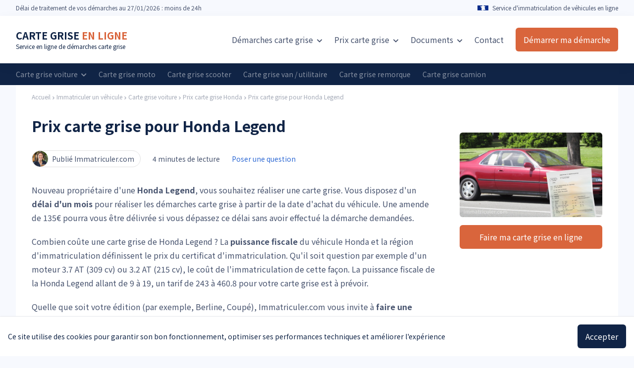

--- FILE ---
content_type: text/html; charset=UTF-8
request_url: https://immatriculer.com/marque/honda/legend-76
body_size: 8597
content:
<script type="application/ld+json">{"@context":"https:\/\/schema.org","@type":"Table","about":"Prix carte grise Honda Legend"}</script>


    <script type="application/ld+json">{"@context":"https:\/\/schema.org","@type":"WebPage","name":"Prix carte grise Honda Legend","description":"Carte grise Legend : vous venez d'acheter un nouveau modèle Honda ? Faites votre demande de carte grise en ligne au plus vite avec Immatriculer.com !","publisher":{"@type":"Organization","name":"L'équipe Immatriculer.com","url":"https:\/\/immatriculer.com","logo":{"@type":"ImageObject","url":"https:\/\/immatriculer.com\/images\/publisher-logo.png","width":866,"height":84}}}</script>

    <script type="application/ld+json">{"@context":"https:\/\/schema.org","@type":"Organization","name":"Immatriculer.com","legalName":"IMMATCOM","url":"https:\/\/immatriculer.com","logo":"https:\/\/immatriculer.com\/images\/publisher-logo.png","foundingDate":2017,"contactPoint":{"@type":"ContactPoint","contactType":"Service client","telephone":"0253462404","email":"contact@immatriculer.com"},"address":{"@type":"PostalAddress","streetAddress":"46 avenue des Frères Lumière","addressLocality":"Trappes","addressRegion":"Ile-de-France","postalCode":"78190","addressCountry":"France"}}</script>

    <script type="application/ld+json">{"@context":"https:\/\/schema.org","@type":"Product","brand":"Immatriculer.com","logo":"https:\/\/immatriculer.com\/images\/publisher-logo.png","name":"Demande de carte grise","category":"Carte grise","description":"Demande de carte grise en ligne, toutes démarches, traitement en 24h et service client à votre écoute","image":"https:\/\/immatriculer.com\/images\/product.png","aggregateRating":{"@type":"AggregateRating","ratingValue":4.7,"reviewCount":47,"bestRating":5},"offers":{"@type":"AggregateOffer","lowPrice":"14.90","highPrice":"49.90","priceCurrency":"EUR"}}</script>

    <script type="application/ld+json">{"@context":"https:\/\/schema.org","@type":"BreadcrumbList","itemListElement":[[{"@type":"ListItem","position":0,"item":{"@type":"WebPage","@id":"https:\/\/immatriculer.com","name":"Accueil"}}],[{"@type":"ListItem","position":1,"item":{"@type":"WebPage","@id":"https:\/\/immatriculer.com\/prix-carte-grise","name":"Prix carte grise"}}],[{"@type":"ListItem","position":2,"item":{"@type":"WebPage","@id":"https:\/\/immatriculer.com\/vehicules","name":"Prix carte grise par véhicule"}}],[{"@type":"ListItem","position":3,"item":{"@type":"WebPage","@id":"https:\/\/immatriculer.com\/vehicules\/voiture","name":"Prix carte grise voiture"}}],[{"@type":"ListItem","position":4,"item":{"@type":"WebPage","@id":"https:\/\/immatriculer.com\/marque\/honda","name":"Prix carte grise Honda"}}],[{"@type":"ListItem","position":5,"item":{"@type":"WebPage","@id":"https:\/\/immatriculer.com\/marque\/honda\/legend-76","name":"Prix carte grise Honda Legend"}}]]}</script>



<!doctype html>
<html lang="fr" itemscope itemtype="http://schema.org/WebPage">
    <head>
        <meta charset="utf-8">
        <meta name="viewport" content="width=device-width, initial-scale=1, shrink-to-fit=no">

        <title>Carte grise Honda Legend, prix et démarche</title>
        <meta name="description" content="Carte grise Legend : vous venez d&#039;acheter un nouveau modèle Honda ? Faites votre demande de carte grise en ligne au plus vite avec Immatriculer.com !" />

                    <link href="https://immatriculer.com/css/new-design.css" rel="stylesheet">
        
        <link rel="icon" type="image/png" href="/images/im/favicon.png" />

        <meta property="og:title" content="Carte grise Honda Legend, prix et démarche" />
        <meta property="og:description" content="Carte grise Legend : vous venez d&#039;acheter un nouveau modèle Honda ? Faites votre demande de carte grise en ligne au plus vite avec Immatriculer.com !" />
        <meta property="og:image" content="https://immatriculer.com/uploads/1991-honda-legend-32-coupe-26742278820jpg6131e8a2a0397.jpg" />
        <meta property="og:type" content="article" />

        <meta name="80p3lsysqy" content="quapzbKkSamBTm9vIl8KsRxksTW6Vh1FXixrHn18">

        <!-- Google Tag Manager FA -->
        <script>(function(w,d,s,l,i){w[l]=w[l]||[];w[l].push({'gtm.start':
                    new Date().getTime(),event:'gtm.js'});var f=d.getElementsByTagName(s)[0],
                j=d.createElement(s),dl=l!='dataLayer'?'&l='+l:'';j.async=true;j.src=
                'https://www.googletagmanager.com/gtm.js?id='+i+dl;f.parentNode.insertBefore(j,f);
            })(window,document,'script','dataLayer','GTM-N4V43CL');</script>
        <!-- End Google Tag Manager -->

        

        <meta name="theme-color" content="#1a4591">


        <style>
            [data-tippy-content]:hover{
                cursor: pointer;
            }
        </style>

        
        
    </head>
    <body class=" loaded bg-cblue-ultralight">

        <!-- Google Tag Manager FA (noscript) -->
        <noscript><iframe src="https://www.googletagmanager.com/ns.html?id=GTM-N4V43CL"
                          height="0" width="0" style="display:none;visibility:hidden"></iframe></noscript>
        <!-- End Google Tag Manager (noscript) -->

                    <div class="js-vue-app">
                <cookie-banner></cookie-banner>
            </div>
        
        
        

        

        <div class="w-full py-8 bg-corange text-white" style="display:none" id="browser-banner">
            <div class="container mx-auto flex items-center">
                <p>
                    <strong>Important, vous utilisez un navigateur obsolète !</strong><br>Certains éléments (formulaires, pages) sont susceptibles de ne pas s'afficher correctement. Pour utiliser ce site dans les meilleures conditions, merci de le mettre à jour ou de télécharger un navigateur récent comme Google Chrome.
                </p>
                <p class="ml-auto pl-12">
                    <a rel="nofollow" href="https://www.google.com/intl/fr_fr/chrome/" target="_blank" class="text-corange hover:opacity-75 px-4 py-3 bg-white inline-flex items-center rounded-md text-base" style="white-space: nowrap">
                        <i class="fa fa-download mr-2"></i>
                        Téléchargez Chrome
                    </a>
                </p>
            </div>
        </div>

                    <div class="js-vue-app">
                <exit-popin></exit-popin>
            </div>
        

                    <div class="app u-mt-0">

                <div class="relative z-20">
    <div class="js-vue-app md:hidden">
        <mobile-nav
            :theme="{
                'bar-background': '#FFF',
                'bar-burger-color': '#0b172c',
                'bar-cta-background': '#d9653c',
                'bar-cta-text': '#FFF',
                'nav-background': '#0b172c',
                'nav-links-color': '#FFF',
                'nav-cta-background': '#d9653c',
                'nav-cta-color': '#FFF'
            }"
        >
            <template v-slot:bar-logo>

                                    <div>
                        <a class="text-xl font-bold text-cblue-darker" href="/">DEMANDE DE <span class="text-corange">CARTE GRISE</span></a>
                        <p class="text-xs text-cblue-darker mt-0">Ma <a href="#">carte grise en ligne</a>, simple et rapide</p>
                    </div>
                
            </template>
            <template v-slot:bar-cta-icon>
                <i class="fa fa-pen"></i>
            </template>
            <template v-slot:nav-links>
                                    <a href="https://immatriculer.com">Accueil</a>
                    <a href="https://immatriculer.com/formulaire-fa">Formulaire</a>
                    <a href="/reglementations-siv">Règlementation</a>
                    <a href="/demarche-carte-grise">Démarches en ligne</a>
                    <a href="/prix-carte-grise">Prix carte grise</a>
                    
                    <a href="https://immatriculer.com/contact">Contact</a>
                            </template>
            <template v-slot:nav-cta>
                Démarrer ma démarche
            </template>
        </mobile-nav>
    </div>
</div>

    <div class="w-full block md:hidden bg-cblue-darker py-2 px-4 relative z-10">
        <div class="flex w-full items-center flex-shrink-0">
            <div class="w-full py-2 flex-grow flex flex-col sm:flex-row items-center justify-center">
                <img src="/images/france.png" alt="" class="h-4 sm:mr-2">
                <span class="text-white text-sm block mt-1 sm:mt-0 text-center sm:text-left">Service d'immatriculation</span>
                
            </div>
            <div class="w-full py-2 flex-grow flex flex-col sm:flex-row items-center justify-center">
                <img src="/images/calendar.svg" alt="rocket" class="h-4 sm:mr-2">
                <span class="text-white text-sm block mt-1 sm:mt-0 text-center sm:text-left">Suivi par e-mail</span>
                
            </div>
            <div class="w-full py-2 flex-grow flex flex-col sm:flex-row items-center justify-center">
                <img src="/images/stars-rating-2.svg" alt="note immatriculer.com" class="h-4 sm:mr-2">
                <span class="text-white text-sm block mt-1 sm:mt-0 text-center sm:text-left">Noté 4.7/5</span>
                
            </div>
        </div>
    </div>

                <div class="js-vue-app">
        <fixed-header></fixed-header>
    </div>

    <div class="bg-cblue-ultralight hidden md:block">
        <div class="container mx-auto h-8 flex items-center">
            <p class="text-xs text-cblue-light">
                Délai <span class="hidden md:inline">de traitement de vos démarches</span> au 27/01/2026 : moins de 24h
            </p>
            <div class="ml-auto flex items-center">
                                    
                    <img src="/images/france.png" width="22" height="18" alt="">&nbsp;&nbsp;
                                <p class="text-xs text-cblue-light">
                    
                    Service d'immatriculation de véhicules en ligne
                </p>
            </div>
        </div>
    </div>

<div class="bg-white relative z-20 hidden md:block" style="box-shadow: 0 6px 20px 0 rgba(29,29,31,0.05)">
        <div
        class="container mx-auto flex items-center h-24"
        style=""
    >
        <div>
                                                <a class="text-xl font-bold text-cblue-darker" href="/">CARTE GRISE <span class="text-corange">EN LIGNE</span></a>
                    <p class="text-xs text-cblue-darker mt-0">Service en ligne de démarches carte grise</p>
                                    </div>
        <div class="ml-auto flex items-center">
                                                <div class="dropdown inline-block relative py-2">
                        <a href="/demarche-carte-grise" class="text-cblue-light hover:opacity-75 text-base ml-6">
                            Démarches carte grise
                            <i class="fas fa-chevron-down ml-1 text-xs dropdown-icon"></i>
                        </a>
                        <div class="dropdown-content absolute hidden pt-2">
                            <ul class="shadow-lg text-cgray-light border border-cgray-semilight rounded-t rounded-b overflow-hidden" style="min-width: 300px;">
                                                                    <li>
                                        <a href="/changement-de-proprietaire-carte-grise" class="bg-white hover:bg-cblue-ultralight text-cblue-light py-3 px-4 whitespace-no-wrap flex items-center text-sm">
                                            Changement de propriétaire carte grise
                                        </a>
                                    </li>
                                                                                                    <li>
                                        <a href="/changement-adresse-carte-grise" class="bg-white hover:bg-cblue-ultralight text-cblue-light py-3 px-4 whitespace-no-wrap flex items-center text-sm">
                                            Changement d'adresse carte grise
                                        </a>
                                    </li>
                                                                                                    <li>
                                        <a href="/duplicata-carte-grise" class="bg-white hover:bg-cblue-ultralight text-cblue-light py-3 px-4 whitespace-no-wrap flex items-center text-sm">
                                            Demande de duplicata
                                        </a>
                                    </li>
                                                                                                    <li>
                                        <a href="/immatriculer-vehicule" class="bg-white hover:bg-cblue-ultralight text-cblue-light py-3 px-4 whitespace-no-wrap flex items-center text-sm">
                                            Immatriculer un véhicule
                                        </a>
                                    </li>
                                                                                                                                    <li>
                                        <a href="/succession-carte-grise" class="bg-white hover:bg-cblue-ultralight text-cblue-light py-3 px-4 whitespace-no-wrap flex items-center text-sm">
                                            Succession carte grise
                                        </a>
                                    </li>
                                                                                                                                    <li>
                                        <a href="/changement-etat-civil" class="bg-white hover:bg-cblue-ultralight text-cblue-light py-3 px-4 whitespace-no-wrap flex items-center text-sm">
                                            Mariage, divorce, décès
                                        </a>
                                    </li>
                                                                                                                                    <li>
                                        <a href="/certificat-immatriculation" class="bg-white hover:bg-cblue-ultralight text-cblue-light py-3 px-4 whitespace-no-wrap flex items-center text-sm">
                                            Certificat d'immatriculation
                                        </a>
                                    </li>
                                                                                                    <li>
                                        <a href="/fiche-identification-vehicule" class="bg-white hover:bg-cblue-ultralight text-cblue-light py-3 px-4 whitespace-no-wrap flex items-center text-sm">
                                            Fiche d'identification véhicule
                                        </a>
                                    </li>
                                                                                                                                                                    <li>
                                        <a href="/declaration-achat-vehicule" class="bg-white hover:bg-cblue-ultralight text-cblue-light py-3 px-4 whitespace-no-wrap flex items-center text-sm">
                                            Déclaration d'achat véhicule
                                        </a>
                                    </li>
                                                                                                                                    <li>
                                        <a href="/documents-carte-grise" class="bg-white hover:bg-cblue-ultralight text-cblue-light py-3 px-4 whitespace-no-wrap flex items-center text-sm">
                                            Documents carte grise
                                        </a>
                                    </li>
                                                            </ul>
                        </div>
                    </div>
                    <div class="dropdown inline-block relative py-2">
                        <a href="/prix-carte-grise" class="text-cblue-light hover:opacity-75 text-base ml-6">
                            
                            Prix <span class="hidden xl:inline">carte grise</span>
                            <i class="fas fa-chevron-down ml-1 text-xs dropdown-icon"></i>
                        </a>
                        <div class="dropdown-content absolute hidden pt-2">
                            <ul class="shadow-lg text-cgray-light border border-cgray-semilight rounded-t rounded-b overflow-hidden" style="min-width: 300px;">
                                                                    <li>
                                        <a href="/prix-carte-grise" class="bg-white hover:bg-cblue-ultralight text-cblue-light py-3 px-4 whitespace-no-wrap flex items-center text-sm">
                                            Tarif carte grise par région
                                        </a>
                                    </li>
                                                                <li>
                                    <a href="/vehicules" class="bg-white hover:bg-cblue-ultralight text-cblue-light py-3 px-4 whitespace-no-wrap flex items-center text-sm">
                                        Tarif carte grise par véhicule
                                    </a>
                                </li>
                                                                    <li>
                                        <a href="/paiement-plusieurs-fois-carte-grise" class="bg-white hover:bg-cblue-ultralight text-cblue-light py-3 px-4 whitespace-no-wrap flex items-center text-sm">
                                            Paiement en plusieurs fois
                                        </a>
                                    </li>
                                                                                                                                    <li>
                                        <a href="/prix-cheval-fiscal" class="bg-white hover:bg-cblue-ultralight text-cblue-light py-3 px-4 whitespace-no-wrap flex items-center text-sm">
                                            Prix cheval fiscal
                                        </a>
                                    </li>
                                                            </ul>
                        </div>
                    </div>
                    
                    <div class="dropdown relative hidden lg:inline-block">
                        <a href="/documents-carte-grise" class="text-cblue-light hover:opacity-75 text-base ml-6">
                            Documents
                            <i class="fas fa-chevron-down ml-1 text-xs dropdown-icon"></i>
                        </a>
                        <div class="dropdown-content absolute hidden pt-2">
                            <ul class="shadow-lg text-cgray-light border border-cgray-semilight rounded-t rounded-b overflow-hidden" style="min-width: 300px;">
                                                                    <li>
                                        <a href="/certificat-cession" class="bg-white hover:bg-cblue-ultralight text-cblue-light py-3 px-4 whitespace-no-wrap flex items-center text-sm">
                                            Certificat de cession
                                        </a>
                                    </li>
                                                                                                    <li>
                                        <a href="/justificatifs-de-domicile" class="bg-white hover:bg-cblue-ultralight text-cblue-light py-3 px-4 whitespace-no-wrap flex items-center text-sm">
                                            Justificatif de domicile
                                        </a>
                                    </li>
                                                                                                    <li>
                                        <a href="/mandat-immatriculation" class="bg-white hover:bg-cblue-ultralight text-cblue-light py-3 px-4 whitespace-no-wrap flex items-center text-sm">
                                            Mandat d'immatriculation
                                        </a>
                                    </li>
                                                                                                    <li>
                                        <a href="/certificat-de-non-gage" class="bg-white hover:bg-cblue-ultralight text-cblue-light py-3 px-4 whitespace-no-wrap flex items-center text-sm">
                                            Certificat de non-gage
                                        </a>
                                    </li>
                                                                                                    <li>
                                        <a href="/controle-technique-carte-grise" class="bg-white hover:bg-cblue-ultralight text-cblue-light py-3 px-4 whitespace-no-wrap flex items-center text-sm">
                                            Contrôle technique
                                        </a>
                                    </li>
                                                                                                    <li>
                                        <a href="/certificat-immatriculation" class="bg-white hover:bg-cblue-ultralight text-cblue-light py-3 px-4 whitespace-no-wrap flex items-center text-sm">
                                            Certificat d'immatriculation
                                        </a>
                                    </li>
                                                                                                    <li>
                                        <a href="/lire-carte-grise" class="bg-white hover:bg-cblue-ultralight text-cblue-light py-3 px-4 whitespace-no-wrap flex items-center text-sm">
                                            Lire une carte grise
                                        </a>
                                    </li>
                                                            </ul>
                        </div>
                    </div>
                    
                    <a href="/contact" class="text-cblue-light hover:opacity-75 text-base ml-6">
                        Contact
                    </a>
                    
                                    </div>
                    <div class="ml-6">
                                    <a href="https://immatriculer.com/formulaire-fa" class="bg-corange hover:opacity-75 px-4 py-3 text-white inline-flex rounded-md text-base">
                        <span class="hidden lg:inline">Démarrer ma démarche</span>
                        <span class="inline lg:hidden">Formulaire</span>
                    </a>
                            </div>
            </div>
</div>

    <div class="w-full hidden md:block">
                    <div class="bg-cblue-darker py-2">
                <div class="container mx-auto">
                    <div class="h-auto flex items-center sm:flex-row flex-col flex-wrap">
                        <div class="dropdown inline-block relative">
                            <a href="/vehicules/voiture" class="text-white opacity-50 hover:opacity-75 text-sm sm:mr-6 dropdown inline-block relative py-1 whitespace-nowrap">
                                Carte grise voiture
                                <i class="fas fa-chevron-down ml-1 text-xs dropdown-icon hidden sm:inline-block"></i>
                            </a>
                            <div class="dropdown-content absolute hidden pt-2">
                                <ul class="shadow-lg text-cgray-light border border-cgray-semilight rounded-t rounded-b overflow-hidden" style="min-width: 270px;">
                                    <li>
                                        <a href="/marque/renault" class="bg-white hover:bg-cblue-ultralight text-cblue-light py-3 px-4 whitespace-no-wrap flex items-center text-sm">
                                            Carte grise pour Renault
                                        </a>
                                    </li>
                                    <li>
                                        <a href="/marque/peugeot" class="bg-white hover:bg-cblue-ultralight text-cblue-light py-3 px-4 whitespace-no-wrap flex items-center text-sm">
                                            Carte grise pour Peugeot
                                        </a>
                                    </li>
                                    <li>
                                        <a href="/marque/citroen" class="bg-white hover:bg-cblue-ultralight text-cblue-light py-3 px-4 whitespace-no-wrap flex items-center text-sm">
                                            Carte grise pour Citroen
                                        </a>
                                    </li>
                                    <li>
                                        <a href="/marque/volkswagen" class="bg-white hover:bg-cblue-ultralight text-cblue-light py-3 px-4 whitespace-no-wrap flex items-center text-sm">
                                            Carte grise pour Volkswagen
                                        </a>
                                    </li>
                                    <li>
                                        <a href="/marque/dacia" class="bg-white hover:bg-cblue-ultralight text-cblue-light py-3 px-4 whitespace-no-wrap flex items-center text-sm">
                                            Carte grise pour Dacia
                                        </a>
                                    </li>
                                    <li>
                                        <a href="/marque/toyota" class="bg-white hover:bg-cblue-ultralight text-cblue-light py-3 px-4 whitespace-no-wrap flex items-center text-sm">
                                            Carte grise pour Toyota
                                        </a>
                                    </li>
                                    <li>
                                        <a href="/marque/ford" class="bg-white hover:bg-cblue-ultralight text-cblue-light py-3 px-4 whitespace-no-wrap flex items-center text-sm">
                                            Carte grise pour Ford
                                        </a>
                                    </li>
                                    <li>
                                        <a href="/marque/mercedes-benz" class="bg-white hover:bg-cblue-ultralight text-cblue-light py-3 px-4 whitespace-no-wrap flex items-center text-sm">
                                            Carte grise pour Mercedes
                                        </a>
                                    </li>
                                    <li>
                                        <a href="/marque/bmw" class="bg-white hover:bg-cblue-ultralight text-cblue-light py-3 px-4 whitespace-no-wrap flex items-center text-sm">
                                            Carte grise pour BMW
                                        </a>
                                    </li>
                                    <li>
                                        <a href="/marque/audi" class="bg-white hover:bg-cblue-ultralight text-cblue-light py-3 px-4 whitespace-no-wrap flex items-center text-sm">
                                            Carte grise pour Audi
                                        </a>
                                    </li>
                                    <li>
                                        <a href="/marque/opel" class="bg-white hover:bg-cblue-ultralight text-cblue-light py-3 px-4 whitespace-no-wrap flex items-center text-sm">
                                            Carte grise pour Opel
                                        </a>
                                    </li>
                                    <li>
                                        <a href="/marque/fiat" class="bg-white hover:bg-cblue-ultralight text-cblue-light py-3 px-4 whitespace-no-wrap flex items-center text-sm">
                                            Carte grise pour Fiat
                                        </a>
                                    </li>
                                    <li>
                                        <a href="/marque/kia" class="bg-white hover:bg-cblue-ultralight text-cblue-light py-3 px-4 whitespace-no-wrap flex items-center text-sm">
                                            Carte grise pour Kia
                                        </a>
                                    </li>
                                </ul>
                            </div>
                        </div>
                        <a href="/vehicules/moto" class="text-white opacity-50 hover:opacity-75 text-sm sm:mr-6 dropdown inline-block relative py-1 whitespace-nowrap">
                            Carte grise moto
                        </a>
                        <a href="/vehicules/scooter" class="text-white opacity-50 hover:opacity-75 text-sm sm:mr-6 dropdown inline-block relative py-1 whitespace-nowrap">
                            Carte grise scooter
                        </a>
                        <a href="/vehicules/van" class="text-white opacity-50 hover:opacity-75 text-sm sm:mr-6 dropdown inline-block relative py-1 whitespace-nowrap">
                            Carte grise van / utilitaire
                        </a>
                        <a href="/vehicules/remorque" class="text-white opacity-50 hover:opacity-75 text-sm sm:mr-6 dropdown inline-block relative py-1 whitespace-nowrap">
                            Carte grise remorque
                        </a>
                        <a href="/vehicules/camion" class="text-white opacity-50 hover:opacity-75 text-sm sm:mr-6 dropdown inline-block relative py-1 whitespace-nowrap">
                            Carte grise camion
                        </a>
                        
                    </div>
                </div>
            </div>
            </div>

                    <div class="bg-cblue-ultralight">
        <div class="container mx-auto">
            <div class="bg-white px-8">
                <div class="py-4 flex">
                    <ul class="flex text-cblue-light text-xs">
                        <li class="inline-flex items-center opacity-50 hover:opacity-100">
                          <a href="/">Accueil</a>
                          <svg
    style="transform:translateY(2px)"
    class="h-3 w-auto text-cblue-light"
    fill="currentColor"
    viewBox="0 0 20 20"
>
<path
    fill-rule="evenodd"
    d="M7.293 14.707a1 1 0 010-1.414L10.586 10 7.293 6.707a1 1 0 011.414-1.414l4 4a1 1 0 010 1.414l-4 4a1 1 0 01-1.414 0z"
    clip-rule="evenodd"
></path>
</svg>                        </li>
                        <li class="inline-flex items-center opacity-50 hover:opacity-100">
                          <a href="https://immatriculer.com/vehicules">Immatriculer un véhicule</a>
                          <svg
    style="transform:translateY(2px)"
    class="h-3 w-auto text-cblue-light"
    fill="currentColor"
    viewBox="0 0 20 20"
>
<path
    fill-rule="evenodd"
    d="M7.293 14.707a1 1 0 010-1.414L10.586 10 7.293 6.707a1 1 0 011.414-1.414l4 4a1 1 0 010 1.414l-4 4a1 1 0 01-1.414 0z"
    clip-rule="evenodd"
></path>
</svg>                        </li>
                        <li class="inline-flex items-center opacity-50 hover:opacity-100">
                            <a href="https://immatriculer.com/vehicules/voiture">Carte grise voiture</a>
                            <svg
    style="transform:translateY(2px)"
    class="h-3 w-auto text-cblue-light"
    fill="currentColor"
    viewBox="0 0 20 20"
>
<path
    fill-rule="evenodd"
    d="M7.293 14.707a1 1 0 010-1.414L10.586 10 7.293 6.707a1 1 0 011.414-1.414l4 4a1 1 0 010 1.414l-4 4a1 1 0 01-1.414 0z"
    clip-rule="evenodd"
></path>
</svg>                        </li>
                        <li class="inline-flex items-center opacity-50 hover:opacity-100">
                            <a href="https://immatriculer.com/marque/honda">Prix carte grise Honda</a>
                            <svg
    style="transform:translateY(2px)"
    class="h-3 w-auto text-cblue-light"
    fill="currentColor"
    viewBox="0 0 20 20"
>
<path
    fill-rule="evenodd"
    d="M7.293 14.707a1 1 0 010-1.414L10.586 10 7.293 6.707a1 1 0 011.414-1.414l4 4a1 1 0 010 1.414l-4 4a1 1 0 01-1.414 0z"
    clip-rule="evenodd"
></path>
</svg>                        </li>
                        <li class="inline-flex items-center opacity-50 hover:opacity-100">
                            <a href="https://immatriculer.com/marque/honda/legend-76">Prix carte grise pour Honda Legend</a>
                        </li>
                    </ul>
                </div>
                <div class="py-8 pt-4">
                    <div class="flex flex-wrap">
                        <div class="w-full md:w-3/4 md:pr-12">
                            <h1 class="text-3xl font-bold text-cblue-darker mb-8">Prix carte grise pour Honda Legend</h1>
                            <div class="mb-8 flex items-center w-full">
                                <div
                                    class="inline-flex items-center rounded-full bg-white border border-cblue-border pl-0 pr-2 text-cblue-light"
                                >
                                    <img
                                        class="w-8 h-8 object-cover rounded-full lazy"
                                        data-src="/images/im-avatar.jpg"
                                        alt="Équipe Immatriculer.com"
                                    />
                                    <span class="px-1 pl-2 text-sm">Publié Immatriculer.com</span>
                                </div>
                                <p class="text-cblue-light text-sm ml-6 hidden md:inline-block">
                                    4 minutes de lecture
                                </p>
                                <p class="text-cblue-light text-sm ml-6">
                                    <a href="#poserquestion" class="text-cblue-flash">Poser une question</a>
                                </p>
                            </div>
                            <div class="prose">
                                
                                                                    <p><p>Nouveau propriétaire d'une <strong>Honda Legend</strong>, vous souhaitez réaliser une carte grise. Vous disposez d'un <strong>délai d'un mois</strong> pour réaliser les démarches carte grise à partir de la date d'achat du véhicule. Une amende de 135€ pourra vous être délivrée si vous dépassez ce délai sans avoir effectué la démarche demandées.</p>

<p>Combien coûte une carte grise de Honda Legend ? La <strong>puissance fiscale</strong> du véhicule Honda et la région d'immatriculation définissent le prix du certificat d'immatriculation. Qu'il soit question par exemple d'un moteur 3.7 AT (309 cv) ou 3.2 AT (215 cv), le coût de l'immatriculation de cette façon. La puissance fiscale de la Honda Legend allant de 9 à 19, un tarif de 243 à 460.8 pour votre carte grise est à prévoir.</p>

<p>Quelle que soit votre édition (par exemple, Berline, Coupé), Immatriculer.com vous invite à <strong>faire une demande de carte grise</strong> pour Legend de ce pas. Le service carte grise n'est pas disponible que pour l'achat d'un véhicule neuf ou d'occasion, mais également à l'occasion d'un changement d'adresse, d'une reprise de leasing, d'une séparation,  ou encore d'un duplicata (vol ou perte). Commeil n'est plus possible de faire ses <strong>démarches de carte grise</strong> en <strong>Préfecture</strong>, faites votre démarche directement en ligne depuis notre service <strong>agréé et habilité</strong>.</p></p>
                                                                
                                <h2>Démarche carte grise Honda Legend</h2>
                                <p>Réalisez votre <strong>démarche de carte grise</strong> en ligne en moins de 5 minutes : changement de titulaire, changement d'adresse, duplicata (perte ou vol), ou changement d'état civil (mariage, divorce ou veuvage). Le <strong>service par internet</strong> Immatriculer.com est agréé et habilité par le Ministère de l'Intérieur pour effectuer votre demande de nouvelle carte grise (certificat d'immatriculation).</p>
                                                                    <img data-src="/uploads/honda-legend-76-tarif-carte-grise.jpg" alt="prix carte grise honda legend-76" class="w-full rounded-md mt-8 lazy"/>
                                                                
                            </div>
                        </div>
                        <div class="w-full mt-8 md:mt-0 md:w-1/4">
                                                            
                                                                    <img data-src="/uploads/honda-legend-76-prix-carte-grise.jpg" alt="prix carte grise honda legend-76" class="w-full rounded-md mt-8 lazy"/>
                                                                <a href="https://immatriculer.com/formulaire-fa" class="bg-corange hover:opacity-75 px-4 py-3 text-white flex rounded-md w-full items-center justify-center mt-4">
                                    Faire ma carte grise en ligne
                                </a>
                                                    </div>
                        <div class="w-full">
                            <div class="prose mt-8 pt-4">
                                <h2>Tarif de la carte grise pour Honda Legend</h2>
                                <p>Pourquoi le tarif change-t-il ? Le tarif est calculé en fonction de la <strong>puissance fiscale</strong> du véhicule et de la région d'immatriculation. Une carte grise peut donc coûter plus ou moins cher en fonction du moteur et de l'endroit où vous habitez. Nous vous invitons à faire une <a href="/prix-carte-grise">simulation carte grise</a> en renseignant directement votre numéro d'immatriculation pour connaître le prix exact de votre véhicule.</p>
                                <table class="text-cblue-darker">
                                    <tr>
                                        <th>Motorisation</th>
                                        
                                        <th>Puissance fiscale</th>
                                        <th>Tarif</th>
                                        <th>Tarif > 10 ans</th>
                                    </tr>
                                                                            <tr>
                                            <td>3.5 AT (295 cv)</td>
                                            
                                            <td>18ch</td>
                                            <td>486€ à 922€</td>
                                            <td>243€ à 461€</td>
                                        </tr>
                                                                            <tr>
                                            <td>3.5 AT (300 cv)</td>
                                            
                                            <td>19ch</td>
                                            <td>513€ à 973€</td>
                                            <td>257€ à 486€</td>
                                        </tr>
                                                                            <tr>
                                            <td>3.5 AT (205 cv)</td>
                                            
                                            <td>11ch</td>
                                            <td>297€ à 563€</td>
                                            <td>149€ à 282€</td>
                                        </tr>
                                                                            <tr>
                                            <td>3.7 AT (295 cv)</td>
                                            
                                            <td>18ch</td>
                                            <td>486€ à 922€</td>
                                            <td>243€ à 461€</td>
                                        </tr>
                                                                            <tr>
                                            <td>2.7 AT (180 cv)</td>
                                            
                                            <td>10ch</td>
                                            <td>270€ à 512€</td>
                                            <td>135€ à 256€</td>
                                        </tr>
                                                                            <tr>
                                            <td>3.2 MT (205 cv)</td>
                                            
                                            <td>11ch</td>
                                            <td>297€ à 563€</td>
                                            <td>149€ à 282€</td>
                                        </tr>
                                                                            <tr>
                                            <td>3.2 AT (205 cv)</td>
                                            
                                            <td>11ch</td>
                                            <td>297€ à 563€</td>
                                            <td>149€ à 282€</td>
                                        </tr>
                                                                            <tr>
                                            <td>3.2 AT (215 cv)</td>
                                            
                                            <td>12ch</td>
                                            <td>324€ à 614€</td>
                                            <td>162€ à 307€</td>
                                        </tr>
                                                                            <tr>
                                            <td>2.5 MT (173 cv)</td>
                                            
                                            <td>9ch</td>
                                            <td>243€ à 461€</td>
                                            <td>122€ à 230€</td>
                                        </tr>
                                                                            <tr>
                                            <td>2.7 MT (169 cv)</td>
                                            
                                            <td>9ch</td>
                                            <td>243€ à 461€</td>
                                            <td>122€ à 230€</td>
                                        </tr>
                                                                            <tr>
                                            <td>3.2 AT (235 cv)</td>
                                            
                                            <td>13ch</td>
                                            <td>351€ à 666€</td>
                                            <td>176€ à 333€</td>
                                        </tr>
                                                                            <tr>
                                            <td>3.7 AT (307 cv)</td>
                                            
                                            <td>19ch</td>
                                            <td>513€ à 973€</td>
                                            <td>257€ à 486€</td>
                                        </tr>
                                                                            <tr>
                                            <td>3.7 AT (309 cv)</td>
                                            
                                            <td>19ch</td>
                                            <td>513€ à 973€</td>
                                            <td>257€ à 486€</td>
                                        </tr>
                                                                            <tr>
                                            <td>3.5 AT (208 cv)</td>
                                            
                                            <td>11ch</td>
                                            <td>297€ à 563€</td>
                                            <td>149€ à 282€</td>
                                        </tr>
                                                                            <tr>
                                            <td>3.5 AT (215 cv)</td>
                                            
                                            <td>12ch</td>
                                            <td>324€ à 614€</td>
                                            <td>162€ à 307€</td>
                                        </tr>
                                                                    </table>
                            </div>
                                                        
                        </div>
                    </div>
                </div>
                
                <div class="pb-8 w-full">
                    <div class="px-8 py-16 bg-cblue-dark rounded-md flex items-center justify-center text-center">
                        <div style="max-width: 600px">
                            <h2 class="text-2xl font-medium text-white" style="margin: 0 !important">Le tarif exact pour votre Honda Legend</h2>
                            <p class="leading-7 text-white" style="margin: 0.3rem 0 0 0 !important">Renseignez simplement votre numéro d'immatriculation, obtenez votre tarif exact et réalisez votre démarche sur internet.</p>
                            <a href="#" class="bg-corange hover:opacity-75 px-4 py-3 text-white inline-flex rounded-md mt-4" style="color: #FFF !important">Faire ma simulation de carte grise</a>
                        </div>
                    </div>
                </div>
            </div>
            <div class="bg-cblue-semilight px-8 py-8">
                <div class="prose mb-8">
                    <h2>Autres modèles de marque Honda</h2>
                </div>
                <div class="grid grid-cols-1 sm:grid-cols-2 md:grid-cols-3 gap-4 pb-4">
                                            <div class="pb-4 border-b border-cblue-darkborder">
                            <a href="https://immatriculer.com/marque/honda/accord-76" class="w-full text-cblue-light hover:opacity-75">
                                Carte grise Honda Accord
                            </a>
                        </div>
                                            <div class="pb-4 border-b border-cblue-darkborder">
                            <a href="https://immatriculer.com/marque/honda/civic-76" class="w-full text-cblue-light hover:opacity-75">
                                Carte grise Honda Civic
                            </a>
                        </div>
                                            <div class="pb-4 border-b border-cblue-darkborder">
                            <a href="https://immatriculer.com/marque/honda/concerto-76" class="w-full text-cblue-light hover:opacity-75">
                                Carte grise Honda Concerto
                            </a>
                        </div>
                                            <div class="pb-4 border-b border-cblue-darkborder">
                            <a href="https://immatriculer.com/marque/honda/cr-v-76" class="w-full text-cblue-light hover:opacity-75">
                                Carte grise Honda CR-V
                            </a>
                        </div>
                                            <div class="pb-4 border-b border-cblue-darkborder">
                            <a href="https://immatriculer.com/marque/honda/cr-x-76" class="w-full text-cblue-light hover:opacity-75">
                                Carte grise Honda CR-X
                            </a>
                        </div>
                                            <div class="pb-4 border-b border-cblue-darkborder">
                            <a href="https://immatriculer.com/marque/honda/cr-z-76" class="w-full text-cblue-light hover:opacity-75">
                                Carte grise Honda CR-Z
                            </a>
                        </div>
                                            <div class="pb-4 border-b border-cblue-darkborder">
                            <a href="https://immatriculer.com/marque/honda/fit-76" class="w-full text-cblue-light hover:opacity-75">
                                Carte grise Honda Fit
                            </a>
                        </div>
                                            <div class="pb-4 border-b border-cblue-darkborder">
                            <a href="https://immatriculer.com/marque/honda/fr-v-76" class="w-full text-cblue-light hover:opacity-75">
                                Carte grise Honda FR-V
                            </a>
                        </div>
                                            <div class="pb-4 border-b border-cblue-darkborder">
                            <a href="https://immatriculer.com/marque/honda/hr-v-76" class="w-full text-cblue-light hover:opacity-75">
                                Carte grise Honda HR-V
                            </a>
                        </div>
                                            <div class="pb-4 border-b border-cblue-darkborder">
                            <a href="https://immatriculer.com/marque/honda/insight-76" class="w-full text-cblue-light hover:opacity-75">
                                Carte grise Honda Insight
                            </a>
                        </div>
                                            <div class="pb-4 border-b border-cblue-darkborder">
                            <a href="https://immatriculer.com/marque/honda/integra-76" class="w-full text-cblue-light hover:opacity-75">
                                Carte grise Honda Integra
                            </a>
                        </div>
                                            <div class="pb-4 border-b border-cblue-darkborder">
                            <a href="https://immatriculer.com/marque/honda/jazz-76" class="w-full text-cblue-light hover:opacity-75">
                                Carte grise Honda Jazz
                            </a>
                        </div>
                                            <div class="pb-4 border-b border-cblue-darkborder">
                            <a href="https://immatriculer.com/marque/honda/legend-76" class="w-full text-cblue-light hover:opacity-75">
                                Carte grise Honda Legend
                            </a>
                        </div>
                                            <div class="pb-4 border-b border-cblue-darkborder">
                            <a href="https://immatriculer.com/marque/honda/life-76" class="w-full text-cblue-light hover:opacity-75">
                                Carte grise Honda Life
                            </a>
                        </div>
                                            <div class="pb-4 border-b border-cblue-darkborder">
                            <a href="https://immatriculer.com/marque/honda/nsx-76" class="w-full text-cblue-light hover:opacity-75">
                                Carte grise Honda NSX
                            </a>
                        </div>
                                            <div class="pb-4 border-b border-cblue-darkborder">
                            <a href="https://immatriculer.com/marque/honda/prelude-76" class="w-full text-cblue-light hover:opacity-75">
                                Carte grise Honda Prelude
                            </a>
                        </div>
                                            <div class="pb-4 border-b border-cblue-darkborder">
                            <a href="https://immatriculer.com/marque/honda/s2000-76" class="w-full text-cblue-light hover:opacity-75">
                                Carte grise Honda S2000
                            </a>
                        </div>
                                            <div class="pb-4 border-b border-cblue-darkborder">
                            <a href="https://immatriculer.com/marque/honda/shuttle-76" class="w-full text-cblue-light hover:opacity-75">
                                Carte grise Honda Shuttle
                            </a>
                        </div>
                                    </div>
            </div>
        </div>
    </div>

                <div class="bg-cblue-dark">
        <div class="container mx-auto py-16 flex flex-col items-center">
                            <h2 class="text-2xl font-medium text-white mb-3 text-center">Faites votre carte grise en 5 minutes</h2>
                <p class="text-base text-white text-center mb-4">Votre démarche en ligne, simple et rapide</p>
                <a href="https://immatriculer.com/formulaire-fa" class="bg-corange hover:opacity-75 px-4 py-3 text-white inline-flex rounded-md mx-auto">Faire ma carte grise</a>
                    </div>
    </div>

<div class="bg-cblue-darker">
    <div class="container mx-auto py-8 flex flex-wrap">
        <div class="flex w-full md:w-1/3 text-white items-center flex-col md:flex-row text-center md:text-left mt-4 md:mt-0">
            <div class="w-14 h-14 text-white flex items-center justify-center md:mr-4">
                <img data-src="/images/envelope.svg" alt="enveloppe" class="h-8 lazy">
            </div>
            <div>
                <p class="block font-semibold">Suivi de votre dossier</p>
                <p class="block text-sm">par email ou SMS</p>
            </div>
        </div>
        <div class="flex w-full md:w-1/3 text-white items-center flex-col md:flex-row text-center md:text-left">
            <div class="w-14 h-14 text-white flex items-center justify-center md:mr-4">
                <img data-src="/images/calendar.svg" alt="calendrier" class="h-8 lazy">
            </div>
            <div>
                <p class="block font-semibold">Enregistrement en 24h</p>
                <p class="block text-sm">Dès que votre dossier est complet</p>
            </div>
        </div>
        <div class="flex w-full md:w-1/3 text-white items-center flex-col md:flex-row text-center md:text-left mt-4 md:mt-0">
            <div class="w-14 h-14 text-white flex items-center justify-center md:mr-4">
                <img data-src="/images/im/logolaposte.png" alt="recommandé" class="h-8 lazy">
            </div>
            <div>
                <p class="block font-semibold">Réception en 48h</p>
                <p class="block text-sm">À compter de la validation</p>
            </div>
        </div>
    </div>
    
    
    
</div>

            <div class="bg-cblue-ultralight px-4 sm:px-0">
            <div class="container mx-auto py-8 md:py-16 flex flex-wrap">
                <div class="flex flex-col w-full sm:w-1/2 md:w-1/4 text-left">
                    <p class="font-bold text-cblue-darker">Démarches carte grise</p>
                                            <a href="/demarche-carte-grise" class="text-cblue-light mt-2">Démarche carte grise</a>
                                                                <a href="/changement-de-proprietaire-carte-grise" class="text-cblue-light mt-2">Changement de propriétaire carte grise</a>
                                                                <a href="/changement-adresse-carte-grise" class="text-cblue-light mt-2">Changement d'adresse carte grise</a>
                                                                <a href="/immatriculer-vehicule" class="text-cblue-light mt-2">Immatriculer un véhicule</a>
                                                                                                        <a href="/changement-etat-civil" class="text-cblue-light mt-2">Changement d'état civil</a>
                                                                                    <a href="/certificat-immatriculation" class="text-cblue-light mt-2">Certificat d'immatriculation</a>
                                                                <a href="/fiche-identification-vehicule" class="text-cblue-light mt-2">Fiche d'identification véhicule</a>
                                                                                    <a href="/declaration-achat-vehicule" class="text-cblue-light mt-2">Déclaration d'achat véhicule</a>
                                                            <p class="font-bold text-cblue-darker mt-4">Services carte grise</p>
                                            <a href="/reglementations-siv" class="text-cblue-light mt-2">Carte grise SIV</a>
                                                                <a href="/service-carte-grise" class="text-cblue-light mt-2">Service carte grise</a>
                                                                                                                                                <a href="/ants-carte-grise" class="text-cblue-light mt-2">Carte grise ANTS</a>
                                                        </div>
                <div class="flex flex-col w-full sm:w-1/2 md:w-1/4 mt-4 sm:mt-0 text-left">
                    <p class="font-bold text-cblue-darker">Prix carte grise</p>
                                            <a href="/prix-carte-grise" class="text-cblue-light mt-2">Tarifs carte grise par région</a>
                                        <a href="/vehicules" class="text-cblue-light mt-2">Tarifs carte grise par véhicule</a>
                                                                <a href="/prix-cheval-fiscal" class="text-cblue-light mt-2">Prix cheval fiscal</a>
                                        
                </div>
                <div class="flex flex-col w-full sm:w-1/2 md:w-1/4 mt-4 md:mt-0 text-left">
                    <p class="font-bold text-cblue-darker">Guide d'achat</p>
                    <a href="/acheter-voiture-occasion" class="text-cblue-light mt-2">Guide voiture d'occasion</a>
                    <a href="/acheter-moto-occasion" class="text-cblue-light mt-2">Guide moto d'occasion</a>
                    <a href="/acheter-scooter-occasion" class="text-cblue-light mt-2">Guide voiture d'occasion</a>
                    <p class="font-bold text-cblue-darker mt-4">Accessoires</p>
                    <a href="/plaque-immatriculation" class="text-cblue-light mt-2">Plaques d'immatriculation</a>
                    <a href="/kit-securite-voiture" class="text-cblue-light mt-2">Kit de sécurité</a>
                    <a href="/triangle-signalisation" class="text-cblue-light mt-2">Triangle de signalisation</a>
                    <a href="/pochette-carte-grise" class="text-cblue-light mt-2">Pochette carte grise</a>
                </div>
                <div class="flex flex-col w-full sm:w-1/2 md:w-1/4 mt-4 md:mt-0 text-left">
                    <p class="font-bold text-cblue-darker">Aide</p>
                    <a href="/contact" class="text-cblue-light mt-2">Contact</a>
                                            <a href="/documents-carte-grise" class="text-cblue-light mt-2">Documents carte grise</a>
                    
                    
                </div>
            </div>
        </div>
    
    <div class="bg-cblue-ultralight border-t border-cblue-border hide-on-form">
        <div class="container mx-auto py-8 flex flex-col items-center justify-center">
            <p class="text-cblue-light text-sm">
                Immatriculer.com est noté 4.7/5 pour son service de carte grise
            </p>
            <p class="text-cblue-light text-sm">
                Service carte grise privé et indépendant de l’Administration
            </p>
            <div class="mt-4">
                <a href="https://immatriculer.com/mentions-legales" class="text-cblue-light text-sm mx-2">Mentions légales</a>
                <a href="https://immatriculer.com/conditions-generales" class="text-cblue-light text-sm mx-2">CGU</a>
                <a href="https://immatriculer.com/confidentialite" class="text-cblue-light text-sm mx-2">Confidentialité</a>
                <a href="https://immatriculer.com/professionnels" class="text-cblue-light text-sm mx-2">Partenaires</a>
            </div>
        </div>
    </div>
            </div>
        
        
        

        <script src="https://cdn.jsdelivr.net/npm/vanilla-lazyload@17.3.1/dist/lazyload.min.js"></script>
        <script>var lazyLoadInstance = new LazyLoad();</script>

        <script>
            function ieVersion() {
                var ua = window.navigator.userAgent;
                if (ua.indexOf("Trident/7.0") > -1)
                    return 11;
                else if (ua.indexOf("Trident/6.0") > -1)
                    return 10;
                else if (ua.indexOf("Trident/5.0") > -1)
                    return 9;
                else
                    return 0;
            }

            if(ieVersion() != 0){
                document.getElementById('browser-banner').style.display = 'block';
            }
        </script>

        <script src="/public/app-im.js?id=0d835f4bbca92e08589b"></script>

        

        

</body>
</html>
